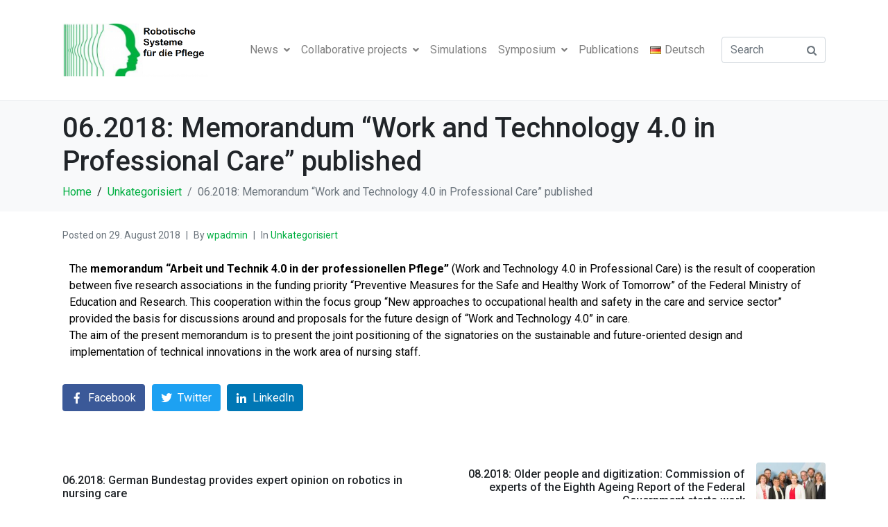

--- FILE ---
content_type: text/html; charset=UTF-8
request_url: https://www.pflege-und-robotik.de/en/2018/08/29/06-2018-memorandum-work-and-technology-4-0-in-professional-care-published/
body_size: 11356
content:
<!DOCTYPE html><html lang="en-US"><head >	<meta charset="UTF-8" />
	<meta name="viewport" content="width=device-width, initial-scale=1" />
	<title>06.2018: Memorandum &#8220;Work and Technology 4.0 in Professional Care&#8221; published &#8211; www.pflege-und-robotik.de</title>
<meta name='robots' content='max-image-preview:large' />
<link rel="alternate" href="https://www.pflege-und-robotik.de/2018/08/29/memorandum-arbeit-und-technik-4-0-in-der-professionellen-pflege-veroeffentlicht/" hreflang="de" />
<link rel="alternate" href="https://www.pflege-und-robotik.de/en/2018/08/29/06-2018-memorandum-work-and-technology-4-0-in-professional-care-published/" hreflang="en" />
<link rel="alternate" type="application/rss+xml" title="www.pflege-und-robotik.de &raquo; Feed" href="https://www.pflege-und-robotik.de/en/feed/" />
<link rel="alternate" type="application/rss+xml" title="www.pflege-und-robotik.de &raquo; Comments Feed" href="https://www.pflege-und-robotik.de/en/comments/feed/" />
<link rel="alternate" title="oEmbed (JSON)" type="application/json+oembed" href="https://www.pflege-und-robotik.de/wp-json/oembed/1.0/embed?url=https%3A%2F%2Fwww.pflege-und-robotik.de%2Fen%2F2018%2F08%2F29%2F06-2018-memorandum-work-and-technology-4-0-in-professional-care-published%2F" />
<link rel="alternate" title="oEmbed (XML)" type="text/xml+oembed" href="https://www.pflege-und-robotik.de/wp-json/oembed/1.0/embed?url=https%3A%2F%2Fwww.pflege-und-robotik.de%2Fen%2F2018%2F08%2F29%2F06-2018-memorandum-work-and-technology-4-0-in-professional-care-published%2F&#038;format=xml" />
<style id='wp-img-auto-sizes-contain-inline-css' type='text/css'>
img:is([sizes=auto i],[sizes^="auto," i]){contain-intrinsic-size:3000px 1500px}
/*# sourceURL=wp-img-auto-sizes-contain-inline-css */
</style>
<link rel='stylesheet' id='sweetalert2-css' href='https://www.pflege-und-robotik.de/wp-content/plugins/user-registration/assets/css/sweetalert2/sweetalert2.min.css?ver=10.16.7' type='text/css' media='all' />
<link rel='stylesheet' id='user-registration-general-css' href='https://www.pflege-und-robotik.de/wp-content/plugins/user-registration/assets/css/user-registration.css?ver=3.1.1' type='text/css' media='all' />
<link rel='stylesheet' id='user-registration-smallscreen-css' href='https://www.pflege-und-robotik.de/wp-content/plugins/user-registration/assets/css/user-registration-smallscreen.css?ver=3.1.1' type='text/css' media='only screen and (max-width: 768px)' />
<link rel='stylesheet' id='user-registration-my-account-layout-css' href='https://www.pflege-und-robotik.de/wp-content/plugins/user-registration/assets/css/my-account-layout.css?ver=3.1.1' type='text/css' media='all' />
<link rel='stylesheet' id='dashicons-css' href='https://www.pflege-und-robotik.de/wp-includes/css/dashicons.min.css?ver=6.9' type='text/css' media='all' />
<style id='wp-emoji-styles-inline-css' type='text/css'>

	img.wp-smiley, img.emoji {
		display: inline !important;
		border: none !important;
		box-shadow: none !important;
		height: 1em !important;
		width: 1em !important;
		margin: 0 0.07em !important;
		vertical-align: -0.1em !important;
		background: none !important;
		padding: 0 !important;
	}
/*# sourceURL=wp-emoji-styles-inline-css */
</style>
<link rel='stylesheet' id='wp-block-library-css' href='https://www.pflege-und-robotik.de/wp-includes/css/dist/block-library/style.min.css?ver=6.9' type='text/css' media='all' />
<style id='global-styles-inline-css' type='text/css'>
:root{--wp--preset--aspect-ratio--square: 1;--wp--preset--aspect-ratio--4-3: 4/3;--wp--preset--aspect-ratio--3-4: 3/4;--wp--preset--aspect-ratio--3-2: 3/2;--wp--preset--aspect-ratio--2-3: 2/3;--wp--preset--aspect-ratio--16-9: 16/9;--wp--preset--aspect-ratio--9-16: 9/16;--wp--preset--color--black: #000000;--wp--preset--color--cyan-bluish-gray: #abb8c3;--wp--preset--color--white: #ffffff;--wp--preset--color--pale-pink: #f78da7;--wp--preset--color--vivid-red: #cf2e2e;--wp--preset--color--luminous-vivid-orange: #ff6900;--wp--preset--color--luminous-vivid-amber: #fcb900;--wp--preset--color--light-green-cyan: #7bdcb5;--wp--preset--color--vivid-green-cyan: #00d084;--wp--preset--color--pale-cyan-blue: #8ed1fc;--wp--preset--color--vivid-cyan-blue: #0693e3;--wp--preset--color--vivid-purple: #9b51e0;--wp--preset--gradient--vivid-cyan-blue-to-vivid-purple: linear-gradient(135deg,rgb(6,147,227) 0%,rgb(155,81,224) 100%);--wp--preset--gradient--light-green-cyan-to-vivid-green-cyan: linear-gradient(135deg,rgb(122,220,180) 0%,rgb(0,208,130) 100%);--wp--preset--gradient--luminous-vivid-amber-to-luminous-vivid-orange: linear-gradient(135deg,rgb(252,185,0) 0%,rgb(255,105,0) 100%);--wp--preset--gradient--luminous-vivid-orange-to-vivid-red: linear-gradient(135deg,rgb(255,105,0) 0%,rgb(207,46,46) 100%);--wp--preset--gradient--very-light-gray-to-cyan-bluish-gray: linear-gradient(135deg,rgb(238,238,238) 0%,rgb(169,184,195) 100%);--wp--preset--gradient--cool-to-warm-spectrum: linear-gradient(135deg,rgb(74,234,220) 0%,rgb(151,120,209) 20%,rgb(207,42,186) 40%,rgb(238,44,130) 60%,rgb(251,105,98) 80%,rgb(254,248,76) 100%);--wp--preset--gradient--blush-light-purple: linear-gradient(135deg,rgb(255,206,236) 0%,rgb(152,150,240) 100%);--wp--preset--gradient--blush-bordeaux: linear-gradient(135deg,rgb(254,205,165) 0%,rgb(254,45,45) 50%,rgb(107,0,62) 100%);--wp--preset--gradient--luminous-dusk: linear-gradient(135deg,rgb(255,203,112) 0%,rgb(199,81,192) 50%,rgb(65,88,208) 100%);--wp--preset--gradient--pale-ocean: linear-gradient(135deg,rgb(255,245,203) 0%,rgb(182,227,212) 50%,rgb(51,167,181) 100%);--wp--preset--gradient--electric-grass: linear-gradient(135deg,rgb(202,248,128) 0%,rgb(113,206,126) 100%);--wp--preset--gradient--midnight: linear-gradient(135deg,rgb(2,3,129) 0%,rgb(40,116,252) 100%);--wp--preset--font-size--small: 13px;--wp--preset--font-size--medium: 20px;--wp--preset--font-size--large: 36px;--wp--preset--font-size--x-large: 42px;--wp--preset--spacing--20: 0.44rem;--wp--preset--spacing--30: 0.67rem;--wp--preset--spacing--40: 1rem;--wp--preset--spacing--50: 1.5rem;--wp--preset--spacing--60: 2.25rem;--wp--preset--spacing--70: 3.38rem;--wp--preset--spacing--80: 5.06rem;--wp--preset--shadow--natural: 6px 6px 9px rgba(0, 0, 0, 0.2);--wp--preset--shadow--deep: 12px 12px 50px rgba(0, 0, 0, 0.4);--wp--preset--shadow--sharp: 6px 6px 0px rgba(0, 0, 0, 0.2);--wp--preset--shadow--outlined: 6px 6px 0px -3px rgb(255, 255, 255), 6px 6px rgb(0, 0, 0);--wp--preset--shadow--crisp: 6px 6px 0px rgb(0, 0, 0);}:where(.is-layout-flex){gap: 0.5em;}:where(.is-layout-grid){gap: 0.5em;}body .is-layout-flex{display: flex;}.is-layout-flex{flex-wrap: wrap;align-items: center;}.is-layout-flex > :is(*, div){margin: 0;}body .is-layout-grid{display: grid;}.is-layout-grid > :is(*, div){margin: 0;}:where(.wp-block-columns.is-layout-flex){gap: 2em;}:where(.wp-block-columns.is-layout-grid){gap: 2em;}:where(.wp-block-post-template.is-layout-flex){gap: 1.25em;}:where(.wp-block-post-template.is-layout-grid){gap: 1.25em;}.has-black-color{color: var(--wp--preset--color--black) !important;}.has-cyan-bluish-gray-color{color: var(--wp--preset--color--cyan-bluish-gray) !important;}.has-white-color{color: var(--wp--preset--color--white) !important;}.has-pale-pink-color{color: var(--wp--preset--color--pale-pink) !important;}.has-vivid-red-color{color: var(--wp--preset--color--vivid-red) !important;}.has-luminous-vivid-orange-color{color: var(--wp--preset--color--luminous-vivid-orange) !important;}.has-luminous-vivid-amber-color{color: var(--wp--preset--color--luminous-vivid-amber) !important;}.has-light-green-cyan-color{color: var(--wp--preset--color--light-green-cyan) !important;}.has-vivid-green-cyan-color{color: var(--wp--preset--color--vivid-green-cyan) !important;}.has-pale-cyan-blue-color{color: var(--wp--preset--color--pale-cyan-blue) !important;}.has-vivid-cyan-blue-color{color: var(--wp--preset--color--vivid-cyan-blue) !important;}.has-vivid-purple-color{color: var(--wp--preset--color--vivid-purple) !important;}.has-black-background-color{background-color: var(--wp--preset--color--black) !important;}.has-cyan-bluish-gray-background-color{background-color: var(--wp--preset--color--cyan-bluish-gray) !important;}.has-white-background-color{background-color: var(--wp--preset--color--white) !important;}.has-pale-pink-background-color{background-color: var(--wp--preset--color--pale-pink) !important;}.has-vivid-red-background-color{background-color: var(--wp--preset--color--vivid-red) !important;}.has-luminous-vivid-orange-background-color{background-color: var(--wp--preset--color--luminous-vivid-orange) !important;}.has-luminous-vivid-amber-background-color{background-color: var(--wp--preset--color--luminous-vivid-amber) !important;}.has-light-green-cyan-background-color{background-color: var(--wp--preset--color--light-green-cyan) !important;}.has-vivid-green-cyan-background-color{background-color: var(--wp--preset--color--vivid-green-cyan) !important;}.has-pale-cyan-blue-background-color{background-color: var(--wp--preset--color--pale-cyan-blue) !important;}.has-vivid-cyan-blue-background-color{background-color: var(--wp--preset--color--vivid-cyan-blue) !important;}.has-vivid-purple-background-color{background-color: var(--wp--preset--color--vivid-purple) !important;}.has-black-border-color{border-color: var(--wp--preset--color--black) !important;}.has-cyan-bluish-gray-border-color{border-color: var(--wp--preset--color--cyan-bluish-gray) !important;}.has-white-border-color{border-color: var(--wp--preset--color--white) !important;}.has-pale-pink-border-color{border-color: var(--wp--preset--color--pale-pink) !important;}.has-vivid-red-border-color{border-color: var(--wp--preset--color--vivid-red) !important;}.has-luminous-vivid-orange-border-color{border-color: var(--wp--preset--color--luminous-vivid-orange) !important;}.has-luminous-vivid-amber-border-color{border-color: var(--wp--preset--color--luminous-vivid-amber) !important;}.has-light-green-cyan-border-color{border-color: var(--wp--preset--color--light-green-cyan) !important;}.has-vivid-green-cyan-border-color{border-color: var(--wp--preset--color--vivid-green-cyan) !important;}.has-pale-cyan-blue-border-color{border-color: var(--wp--preset--color--pale-cyan-blue) !important;}.has-vivid-cyan-blue-border-color{border-color: var(--wp--preset--color--vivid-cyan-blue) !important;}.has-vivid-purple-border-color{border-color: var(--wp--preset--color--vivid-purple) !important;}.has-vivid-cyan-blue-to-vivid-purple-gradient-background{background: var(--wp--preset--gradient--vivid-cyan-blue-to-vivid-purple) !important;}.has-light-green-cyan-to-vivid-green-cyan-gradient-background{background: var(--wp--preset--gradient--light-green-cyan-to-vivid-green-cyan) !important;}.has-luminous-vivid-amber-to-luminous-vivid-orange-gradient-background{background: var(--wp--preset--gradient--luminous-vivid-amber-to-luminous-vivid-orange) !important;}.has-luminous-vivid-orange-to-vivid-red-gradient-background{background: var(--wp--preset--gradient--luminous-vivid-orange-to-vivid-red) !important;}.has-very-light-gray-to-cyan-bluish-gray-gradient-background{background: var(--wp--preset--gradient--very-light-gray-to-cyan-bluish-gray) !important;}.has-cool-to-warm-spectrum-gradient-background{background: var(--wp--preset--gradient--cool-to-warm-spectrum) !important;}.has-blush-light-purple-gradient-background{background: var(--wp--preset--gradient--blush-light-purple) !important;}.has-blush-bordeaux-gradient-background{background: var(--wp--preset--gradient--blush-bordeaux) !important;}.has-luminous-dusk-gradient-background{background: var(--wp--preset--gradient--luminous-dusk) !important;}.has-pale-ocean-gradient-background{background: var(--wp--preset--gradient--pale-ocean) !important;}.has-electric-grass-gradient-background{background: var(--wp--preset--gradient--electric-grass) !important;}.has-midnight-gradient-background{background: var(--wp--preset--gradient--midnight) !important;}.has-small-font-size{font-size: var(--wp--preset--font-size--small) !important;}.has-medium-font-size{font-size: var(--wp--preset--font-size--medium) !important;}.has-large-font-size{font-size: var(--wp--preset--font-size--large) !important;}.has-x-large-font-size{font-size: var(--wp--preset--font-size--x-large) !important;}
/*# sourceURL=global-styles-inline-css */
</style>

<style id='classic-theme-styles-inline-css' type='text/css'>
/*! This file is auto-generated */
.wp-block-button__link{color:#fff;background-color:#32373c;border-radius:9999px;box-shadow:none;text-decoration:none;padding:calc(.667em + 2px) calc(1.333em + 2px);font-size:1.125em}.wp-block-file__button{background:#32373c;color:#fff;text-decoration:none}
/*# sourceURL=/wp-includes/css/classic-themes.min.css */
</style>
<link rel='stylesheet' id='mc4wp-form-themes-css' href='https://www.pflege-und-robotik.de/wp-content/plugins/mailchimp-for-wp/assets/css/form-themes.css?ver=4.9.9' type='text/css' media='all' />
<link rel='stylesheet' id='jupiterx-css' href='https://www.pflege-und-robotik.de/wp-content/uploads/jupiterx/compiler/jupiterx/e4d2cc9.css?ver=2.0.9' type='text/css' media='all' />
<link rel='stylesheet' id='elementor-icons-css' href='https://www.pflege-und-robotik.de/wp-content/plugins/elementor/assets/lib/eicons/css/elementor-icons.min.css?ver=5.23.0' type='text/css' media='all' />
<link rel='stylesheet' id='elementor-frontend-css' href='https://www.pflege-und-robotik.de/wp-content/plugins/elementor/assets/css/frontend.min.css?ver=3.17.3' type='text/css' media='all' />
<link rel='stylesheet' id='swiper-css' href='https://www.pflege-und-robotik.de/wp-content/plugins/elementor/assets/lib/swiper/css/swiper.min.css?ver=5.3.6' type='text/css' media='all' />
<link rel='stylesheet' id='font-awesome-css' href='https://www.pflege-und-robotik.de/wp-content/plugins/elementor/assets/lib/font-awesome/css/font-awesome.min.css?ver=4.7.0' type='text/css' media='all' />
<link rel='stylesheet' id='jupiterx-core-raven-frontend-css' href='https://www.pflege-und-robotik.de/wp-content/plugins/jupiterx-core/includes/extensions/raven/assets/css/frontend.min.css?ver=6.9' type='text/css' media='all' />
<link rel='stylesheet' id='elementor-post-7-css' href='https://www.pflege-und-robotik.de/wp-content/uploads/elementor/css/post-7.css?ver=1700139863' type='text/css' media='all' />
<link rel='stylesheet' id='elementor-global-css' href='https://www.pflege-und-robotik.de/wp-content/uploads/elementor/css/global.css?ver=1700139863' type='text/css' media='all' />
<link rel='stylesheet' id='elementor-post-2217-css' href='https://www.pflege-und-robotik.de/wp-content/uploads/elementor/css/post-2217.css?ver=1700275458' type='text/css' media='all' />
<link rel='stylesheet' id='google-fonts-1-css' href='https://fonts.googleapis.com/css?family=Roboto%3A100%2C100italic%2C200%2C200italic%2C300%2C300italic%2C400%2C400italic%2C500%2C500italic%2C600%2C600italic%2C700%2C700italic%2C800%2C800italic%2C900%2C900italic%7CRoboto+Slab%3A100%2C100italic%2C200%2C200italic%2C300%2C300italic%2C400%2C400italic%2C500%2C500italic%2C600%2C600italic%2C700%2C700italic%2C800%2C800italic%2C900%2C900italic&#038;display=auto&#038;ver=6.9' type='text/css' media='all' />
<link rel="preconnect" href="https://fonts.gstatic.com/" crossorigin><script type="text/javascript" src="https://www.pflege-und-robotik.de/wp-includes/js/jquery/jquery.min.js?ver=3.7.1" id="jquery-core-js"></script>
<script type="text/javascript" src="https://www.pflege-und-robotik.de/wp-includes/js/jquery/jquery-migrate.min.js?ver=3.4.1" id="jquery-migrate-js"></script>
<script type="text/javascript" src="https://www.pflege-und-robotik.de/wp-content/themes/jupiterx-lite/lib/assets/dist/js/utils.min.js?ver=2.0.9" id="jupiterx-utils-js"></script>
<link rel="https://api.w.org/" href="https://www.pflege-und-robotik.de/wp-json/" /><link rel="alternate" title="JSON" type="application/json" href="https://www.pflege-und-robotik.de/wp-json/wp/v2/posts/2217" /><link rel="EditURI" type="application/rsd+xml" title="RSD" href="https://www.pflege-und-robotik.de/xmlrpc.php?rsd" />
<meta name="generator" content="WordPress 6.9" />
<link rel="canonical" href="https://www.pflege-und-robotik.de/en/2018/08/29/06-2018-memorandum-work-and-technology-4-0-in-professional-care-published/" />
<link rel='shortlink' href='https://www.pflege-und-robotik.de/?p=2217' />
<meta name="generator" content="Elementor 3.17.3; features: e_dom_optimization, e_optimized_assets_loading, additional_custom_breakpoints; settings: css_print_method-external, google_font-enabled, font_display-auto">
<link rel="icon" href="https://www.pflege-und-robotik.de/wp-content/uploads/2016/10/cropped-tzop_signet_rgb-arbeitskopie-2-32x32.jpg" sizes="32x32" />
<link rel="icon" href="https://www.pflege-und-robotik.de/wp-content/uploads/2016/10/cropped-tzop_signet_rgb-arbeitskopie-2-192x192.jpg" sizes="192x192" />
<link rel="apple-touch-icon" href="https://www.pflege-und-robotik.de/wp-content/uploads/2016/10/cropped-tzop_signet_rgb-arbeitskopie-2-180x180.jpg" />
<meta name="msapplication-TileImage" content="https://www.pflege-und-robotik.de/wp-content/uploads/2016/10/cropped-tzop_signet_rgb-arbeitskopie-2-270x270.jpg" />
</head><body class="wp-singular post-template-default single single-post postid-2217 single-format-standard wp-theme-jupiterx-lite no-js user-registration-page elementor-default elementor-kit-7 elementor-page elementor-page-2217 jupiterx-post-template-1" itemscope="itemscope" itemtype="http://schema.org/WebPage"><a class="jupiterx-a11y jupiterx-a11y-skip-navigation-link" href="#jupiterx-main">Skip to content</a><div class="jupiterx-site"><header class="jupiterx-header" data-jupiterx-settings="{&quot;breakpoint&quot;:&quot;767.98&quot;,&quot;behavior&quot;:&quot;&quot;}" role="banner" itemscope="itemscope" itemtype="http://schema.org/WPHeader"><nav class="jupiterx-site-navbar navbar navbar-expand-md navbar-light jupiterx-navbar-desktop-left jupiterx-navbar-tablet-left jupiterx-navbar-mobile-left" role="navigation" itemscope="itemscope" itemtype="http://schema.org/SiteNavigationElement"><div class="container"><div class="jupiterx-navbar-brand"><a href="https://www.pflege-und-robotik.de/en/start-page" class="jupiterx-navbar-brand-link navbar-brand" rel="home" itemprop="headline"><img src="https://www.pflege-und-robotik.de/wp-content/uploads/2020/04/beberobot_new-1024x293-2.png" class="jupiterx-navbar-brand-img" alt=""></a></div><button class="jupiterx-navbar-toggler navbar-toggler" type="button" data-toggle="collapse" data-target="#jupiterxSiteNavbar" aria-controls="jupiterxSiteNavbar" aria-expanded="false" aria-label="Toggle navigation"><span class="navbar-toggler-icon"></span></button><div class="collapse navbar-collapse" id="jupiterxSiteNavbar"><div class="menu-main-menu-container"><ul id="menu-main-menu" class="jupiterx-nav-primary navbar-nav"><li id="menu-item-3054" class="menu-item menu-item-type-post_type menu-item-object-page menu-item-has-children menu-item-3054 nav-item dropdown"><a href="https://www.pflege-und-robotik.de/en/news-post-e/" class="nav-link dropdown-toggle" id="menu-item-link-3054">News<i class="dropdown-toggle-icon jupiterx-icon-angle-down"></i></a>
<ul  class="sub-menu dropdown-menu" aria-labelledby="navbar-dropdown-menu-link-3054">
	<li id="menu-item-2290" class="menu-item menu-item-type-post_type menu-item-object-page current_page_parent menu-item-2290 nav-item"><a href="https://www.pflege-und-robotik.de/en/news/" class="dropdown-item" id="menu-item-link-2290">News</a></li>
	<li id="menu-item-2667" class="menu-item menu-item-type-post_type menu-item-object-page menu-item-2667 nav-item"><a href="https://www.pflege-und-robotik.de/newsletter/" class="dropdown-item" id="menu-item-link-2667">Newsletter (German)</a></li>
	<li id="menu-item-2293" class="menu-item menu-item-type-post_type menu-item-object-page menu-item-2293 nav-item"><a href="https://www.pflege-und-robotik.de/en/events-and-dates/" class="dropdown-item" id="menu-item-link-2293">Events and dates</a></li>
</ul>
</li>
<li id="menu-item-2288" class="menu-item menu-item-type-post_type menu-item-object-page menu-item-has-children menu-item-2288 nav-item dropdown"><a href="https://www.pflege-und-robotik.de/en/collaborative-projects/" class="nav-link dropdown-toggle" id="menu-item-link-2288">Collaborative projects<i class="dropdown-toggle-icon jupiterx-icon-angle-down"></i></a>
<ul  class="sub-menu dropdown-menu" aria-labelledby="navbar-dropdown-menu-link-2288">
	<li id="menu-item-2294" class="menu-item menu-item-type-post_type menu-item-object-page menu-item-2294 nav-item"><a href="https://www.pflege-und-robotik.de/en/scientific-accompanying-project-of-the-funding-line-beberobot/" class="dropdown-item" id="menu-item-link-2294">BebeRobot: Accompanying project of the funding line</a></li>
	<li id="menu-item-2295" class="menu-item menu-item-type-post_type menu-item-object-page menu-item-2295 nav-item"><a href="https://www.pflege-und-robotik.de/en/adamekor-2/" class="dropdown-item" id="menu-item-link-2295">AdaMeKoR</a></li>
	<li id="menu-item-2296" class="menu-item menu-item-type-post_type menu-item-object-page menu-item-2296 nav-item"><a href="https://www.pflege-und-robotik.de/en/arne-2/" class="dropdown-item" id="menu-item-link-2296">ArNe</a></li>
	<li id="menu-item-2297" class="menu-item menu-item-type-post_type menu-item-object-page menu-item-2297 nav-item"><a href="https://www.pflege-und-robotik.de/en/holliecares-2/" class="dropdown-item" id="menu-item-link-2297">HoLLiECares</a></li>
	<li id="menu-item-2298" class="menu-item menu-item-type-post_type menu-item-object-page menu-item-2298 nav-item"><a href="https://www.pflege-und-robotik.de/en/mobistar-2/" class="dropdown-item" id="menu-item-link-2298">MobiStar</a></li>
	<li id="menu-item-2299" class="menu-item menu-item-type-post_type menu-item-object-page menu-item-2299 nav-item"><a href="https://www.pflege-und-robotik.de/en/morphia-2/" class="dropdown-item" id="menu-item-link-2299">MORPHIA</a></li>
	<li id="menu-item-2300" class="menu-item menu-item-type-post_type menu-item-object-page menu-item-2300 nav-item"><a href="https://www.pflege-und-robotik.de/en/petra-2/" class="dropdown-item" id="menu-item-link-2300">PeTRA</a></li>
	<li id="menu-item-2301" class="menu-item menu-item-type-post_type menu-item-object-page menu-item-2301 nav-item"><a href="https://www.pflege-und-robotik.de/en/pflekoro-2/" class="dropdown-item" id="menu-item-link-2301">PfleKoro</a></li>
	<li id="menu-item-2302" class="menu-item menu-item-type-post_type menu-item-object-page menu-item-2302 nav-item"><a href="https://www.pflege-und-robotik.de/en/response-2/" class="dropdown-item" id="menu-item-link-2302">REsPonSe</a></li>
	<li id="menu-item-2303" class="menu-item menu-item-type-post_type menu-item-object-page menu-item-2303 nav-item"><a href="https://www.pflege-und-robotik.de/en/romi-2/" class="dropdown-item" id="menu-item-link-2303">RoMi</a></li>
	<li id="menu-item-2304" class="menu-item menu-item-type-post_type menu-item-object-page menu-item-2304 nav-item"><a href="https://www.pflege-und-robotik.de/en/rubydemenz-2/" class="dropdown-item" id="menu-item-link-2304">RUBYDemenz</a></li>
</ul>
</li>
<li id="menu-item-2291" class="menu-item menu-item-type-post_type menu-item-object-page menu-item-2291 nav-item"><a href="https://www.pflege-und-robotik.de/en/simulations/" class="nav-link" id="menu-item-link-2291">Simulations</a></li>
<li id="menu-item-4094" class="menu-item menu-item-type-post_type menu-item-object-page menu-item-has-children menu-item-4094 nav-item dropdown"><a href="https://www.pflege-und-robotik.de/en/symposium-2/" class="nav-link dropdown-toggle" id="menu-item-link-4094">Symposium<i class="dropdown-toggle-icon jupiterx-icon-angle-down"></i></a>
<ul  class="sub-menu dropdown-menu" aria-labelledby="navbar-dropdown-menu-link-4094">
	<li id="menu-item-3121" class="menu-item menu-item-type-post_type menu-item-object-page menu-item-3121 nav-item"><a href="https://www.pflege-und-robotik.de/en/expert-symposium2021/" class="dropdown-item" id="menu-item-link-3121">Symposium 2021</a></li>
	<li id="menu-item-4120" class="menu-item menu-item-type-post_type menu-item-object-page menu-item-4120 nav-item"><a href="https://www.pflege-und-robotik.de/en/symposium-2022/" class="dropdown-item" id="menu-item-link-4120">Symposium 2022</a></li>
	<li id="menu-item-5047" class="menu-item menu-item-type-post_type menu-item-object-page menu-item-5047 nav-item"><a href="https://www.pflege-und-robotik.de/en/symposium-2023/" class="dropdown-item" id="menu-item-link-5047">Symposium 2023</a></li>
	<li id="menu-item-5442" class="menu-item menu-item-type-post_type menu-item-object-page menu-item-5442 nav-item"><a href="https://www.pflege-und-robotik.de/en/final-symposium-2023/" class="dropdown-item" id="menu-item-link-5442">Final Symposium 2023</a></li>
</ul>
</li>
<li id="menu-item-4653" class="menu-item menu-item-type-post_type menu-item-object-page menu-item-4653 nav-item"><a href="https://www.pflege-und-robotik.de/en/publications/" class="nav-link" id="menu-item-link-4653">Publications</a></li>
<li id="menu-item-3398-de" class="lang-item lang-item-34 lang-item-de lang-item-first menu-item menu-item-type-custom menu-item-object-custom menu-item-3398-de nav-item"><a href="https://www.pflege-und-robotik.de/2018/08/29/memorandum-arbeit-und-technik-4-0-in-der-professionellen-pflege-veroeffentlicht/" class="nav-link" id="menu-item-link-3398-de" hreflang="de-DE" lang="de-DE"><img src="[data-uri]" alt="Deutsch" width="16" height="11" style="width: 16px; height: 11px;" /><span style="margin-left:0.3em;">Deutsch</span></a></li>
</ul></div><form class="jupiterx-search-form form-inline" method="get" action="https://www.pflege-und-robotik.de/en/" role="search"><input class="form-control" type="search" placeholder="Search" value="" name="s"/><button class="btn jupiterx-icon-search-1"></button></form></div><div class="jupiterx-navbar-content"></div></div></nav></header><main id="jupiterx-main" class="jupiterx-main"><div class="jupiterx-main-header"><div class="container"><h1 class="jupiterx-main-header-post-title" itemprop="headline">06.2018: Memorandum &#8220;Work and Technology 4.0 in Professional Care&#8221; published</h1><ol class="breadcrumb" itemscope="itemscope" itemtype="http://schema.org/BreadcrumbList"><li class="breadcrumb-item" itemprop="itemListElement" itemtype="http://schema.org/ListItem" itemscope="itemscope"><a href="https://www.pflege-und-robotik.de/en/start-page" itemprop="item"><span itemprop="name">Home</span></a><meta itemprop="position" content="1"/></li><li class="breadcrumb-item" itemprop="itemListElement" itemtype="http://schema.org/ListItem" itemscope="itemscope"><a href="https://www.pflege-und-robotik.de/en/category/unkategorisiert-en/" itemprop="item"><span itemprop="name">Unkategorisiert</span></a><meta itemprop="position" content="2"/></li><li class="breadcrumb-item active" aria-current="page" itemprop="itemListElement" itemtype="http://schema.org/ListItem" itemscope="itemscope"><span itemprop="name">06.2018: Memorandum &#8220;Work and Technology 4.0 in Professional Care&#8221; published</span><meta itemprop="position" content="3"/></li></ol></div></div><div class="jupiterx-main-content"><div class="container"><div class="row"><div id="jupiterx-primary" class="jupiterx-primary col-lg-12"><div class="jupiterx-content" role="main" itemprop="mainEntityOfPage" itemscope="itemscope" itemtype="http://schema.org/Blog"><article id="2217" class="jupiterx-post post-2217 post type-post status-publish format-standard hentry category-unkategorisiert-en" itemscope="itemscope" itemtype="http://schema.org/BlogPosting" itemprop="blogPost"><header class="jupiterx-post-header"><ul class="jupiterx-post-meta list-inline"><li class="jupiterx-post-meta-date list-inline-item"><span >Posted on </span><time datetime="2018-08-29T00:00:38+02:00" itemprop="datePublished">29. August 2018</time></li><li class="jupiterx-post-meta-author list-inline-item"><span >By </span><a href="https://www.pflege-und-robotik.de/en/author/wpadmin/" rel="author" itemprop="author" itemscope="" itemtype="http://schema.org/Person">wpadmin<meta itemprop="name" content="wpadmin"/></a></li><li class="jupiterx-post-meta-categories list-inline-item"><span >In </span><a href="https://www.pflege-und-robotik.de/en/category/unkategorisiert-en/" rel="category">Unkategorisiert</a></li></ul></header><div class="jupiterx-post-body" itemprop="articleBody"><div class="jupiterx-post-content clearfix" itemprop="text">		<div data-elementor-type="wp-post" data-elementor-id="2217" class="elementor elementor-2217">
									<section class="elementor-section elementor-top-section elementor-element elementor-element-539098a elementor-section-boxed elementor-section-height-default elementor-section-height-default" data-id="539098a" data-element_type="section">
						<div class="elementor-container elementor-column-gap-default">
					<div class="elementor-column elementor-col-100 elementor-top-column elementor-element elementor-element-56be8fc" data-id="56be8fc" data-element_type="column">
			<div class="elementor-widget-wrap elementor-element-populated">
								<div class="elementor-element elementor-element-f3dfcbe elementor-widget elementor-widget-text-editor" data-id="f3dfcbe" data-element_type="widget" data-widget_type="text-editor.default">
				<div class="elementor-widget-container">
							<p>The <strong>memorandum &#8220;Arbeit und Technik 4.0 in der professionellen Pflege&#8221;</strong> (Work and Technology 4.0 in Professional Care) is the result of cooperation between five research associations in the funding priority &#8220;Preventive Measures for the Safe and Healthy Work of Tomorrow&#8221; of the Federal Ministry of Education and Research. This cooperation within the focus group &#8220;New approaches to occupational health and safety in the care and service sector&#8221; provided the basis for discussions around and proposals for the future design of &#8220;Work and Technology 4.0&#8221; in care.</p><p>The aim of the present memorandum is to present the joint positioning of the signatories on the sustainable and future-oriented design and implementation of technical innovations in the work area of nursing staff.</p>						</div>
				</div>
					</div>
		</div>
							</div>
		</section>
							</div>
		<!--<rdf:RDF xmlns:rdf="http://www.w3.org/1999/02/22-rdf-syntax-ns#"
			xmlns:dc="http://purl.org/dc/elements/1.1/"
			xmlns:trackback="http://madskills.com/public/xml/rss/module/trackback/">
		<rdf:Description rdf:about="https://www.pflege-und-robotik.de/en/2018/08/29/06-2018-memorandum-work-and-technology-4-0-in-professional-care-published/"
    dc:identifier="https://www.pflege-und-robotik.de/en/2018/08/29/06-2018-memorandum-work-and-technology-4-0-in-professional-care-published/"
    dc:title=""
    trackback:ping="https://www.pflege-und-robotik.de/en/2018/08/29/06-2018-memorandum-work-and-technology-4-0-in-professional-care-published/trackback/" />
</rdf:RDF>-->
</div><div class="jupiterx-social-share jupiterx-social-share-post"><div class="jupiterx-social-share-inner"><a class="jupiterx-social-share-link btn jupiterx-social-share-facebook" href="https://facebook.com/sharer/sharer.php?u=https://www.pflege-und-robotik.de/en/2018/08/29/06-2018-memorandum-work-and-technology-4-0-in-professional-care-published/" target="_blank" aria-label="Share on Facebook"><span class="jupiterx-icon jupiterx-icon-facebook-f"></span><span class="jupiterx-social-share-link-name">Facebook</span></a><a class="jupiterx-social-share-link btn jupiterx-social-share-twitter" href="https://twitter.com/intent/tweet/?text=&#038;url=https://www.pflege-und-robotik.de/en/2018/08/29/06-2018-memorandum-work-and-technology-4-0-in-professional-care-published/" target="_blank" aria-label="Share on Twitter"><span class="jupiterx-icon jupiterx-icon-twitter"></span><span class="jupiterx-social-share-link-name">Twitter</span></a><a class="jupiterx-social-share-link btn jupiterx-social-share-linkedin" href="https://www.linkedin.com/shareArticle?mini=true&#038;url=https://www.pflege-und-robotik.de/en/2018/08/29/06-2018-memorandum-work-and-technology-4-0-in-professional-care-published/&#038;title=&#038;summary=&#038;source=https://www.pflege-und-robotik.de/en/2018/08/29/06-2018-memorandum-work-and-technology-4-0-in-professional-care-published/" target="_blank" aria-label="Share on LinkedIn"><span class="jupiterx-icon jupiterx-icon-linkedin-in"></span><span class="jupiterx-social-share-link-name">LinkedIn</span></a></div></div></div></article><div class="jupiterx-post-navigation" role="navigation"><div class="row"><a href="https://www.pflege-und-robotik.de/en/2018/06/23/06-2018-german-bundestag-provides-expert-opinion-on-robotics-in-nursing-care/" class="jupiterx-post-navigation-link jupiterx-post-navigation-previous col-md-6" rel="previous" title="06.2018: German Bundestag provides expert opinion on robotics in nursing care"><div class="jupiterx-post-navigation-body"><h6 class="jupiterx-post-navigation-title">06.2018: German Bundestag provides expert opinion on robotics in nursing care</h6><span class="jupiterx-post-navigation-label">Previous</span></div></a><a href="https://www.pflege-und-robotik.de/en/2018/09/19/08-2018-older-people-and-digitization-commission-of-experts-of-the-eighth-ageing-report-of-the-federal-government-starts-work/" class="jupiterx-post-navigation-link jupiterx-post-navigation-next col-md-6 ml-auto" rel="next" title="08.2018: Older people and digitization: Commission of experts of the Eighth Ageing Report of the Federal Government starts work"><div class="jupiterx-post-navigation-body"><h6 class="jupiterx-post-navigation-title">08.2018: Older people and digitization: Commission of experts of the Eighth Ageing Report of the Federal Government starts work</h6><span class="jupiterx-post-navigation-label">Next</span></div><img width="150" height="150" src="https://www.pflege-und-robotik.de/wp-content/uploads/2018/09/foto-pthv-150x150.jpg" class="attachment-thumbnail size-thumbnail wp-post-image" alt="" decoding="async" srcset="https://www.pflege-und-robotik.de/wp-content/uploads/2018/09/foto-pthv-150x150.jpg 150w, https://www.pflege-und-robotik.de/wp-content/uploads/2018/09/foto-pthv-550x550.jpg 550w, https://www.pflege-und-robotik.de/wp-content/uploads/2018/09/foto-pthv-500x500.jpg 500w, https://www.pflege-und-robotik.de/wp-content/uploads/2018/09/foto-pthv-225x225.jpg 225w, https://www.pflege-und-robotik.de/wp-content/uploads/2018/09/foto-pthv-200x200.jpg 200w, https://www.pflege-und-robotik.de/wp-content/uploads/2018/09/foto-pthv-400x400.jpg 400w, https://www.pflege-und-robotik.de/wp-content/uploads/2018/09/foto-pthv-300x300.jpg 300w, https://www.pflege-und-robotik.de/wp-content/uploads/2018/09/foto-pthv-266x266.jpg 266w" sizes="(max-width: 150px) 100vw, 150px" /></a></div></div><div class="jupiterx-post-author-box"><div class="jupiterx-post-author-box-avatar"><img alt='' src='https://secure.gravatar.com/avatar/1c74fd342e086b6845507a36ddd4c08983faf5130d40e6fa0a8501f2e55a5913?s=96&#038;d=mm&#038;r=g' srcset='https://secure.gravatar.com/avatar/1c74fd342e086b6845507a36ddd4c08983faf5130d40e6fa0a8501f2e55a5913?s=192&#038;d=mm&#038;r=g 2x' class='avatar avatar-96 photo' height='96' width='96' decoding='async'/></div><div class="jupiterx-post-author-box-content"><a href="https://www.pflege-und-robotik.de/en/author/wpadmin/" class="jupiterx-post-author-box-link" rel="author" itemprop="author" itemscope="" itemtype="http://schema.org/Person"><meta itemprop="name" content="wpadmin"/>wpadmin</a><ul class="jupiterx-post-author-icons list-inline"><li class="list-inline-item"><a href="mailto:eichelberg@offis.de" class="jupiterx-icon-share-email"></a></li></ul></div></div><div class="jupiterx-post-related"><h2 class="jupiterx-post-related-label">Recommended Posts</h2><div class="row"><div class="col-md-6 col-lg-3"><a class="card" href="https://www.pflege-und-robotik.de/en/2023/07/07/elementor-5846/"><div class="card-body"><h6 class="card-title">Call for Papers / Special Issue zur Förderrichtlinie im International Journal of Social Robotics</h6></div></a></div><div class="col-md-6 col-lg-3"><a class="card" href="https://www.pflege-und-robotik.de/en/2023/02/17/call-for-participation-abstracts-2/"><div class="card-body"><h6 class="card-title">Call for Participation / Abstracts</h6></div></a></div><div class="col-md-6 col-lg-3"><a class="card" href="https://www.pflege-und-robotik.de/en/2022/07/22/07-2022-how-much-technology-can-nursing-take/"><div class="card-body"><h6 class="card-title">07.2022: How much technology can nursing take?</h6></div></a></div><div class="col-md-6 col-lg-3"><a class="card" href="https://www.pflege-und-robotik.de/en/2022/07/12/07-2022-the-digital-transformation-of-care-as-a-video/"><div class="card-body"><h6 class="card-title">07.2022: The digital transformation of care as a video</h6></div></a></div></div></div></div></div></div></div></div></main><footer class="jupiterx-footer" role="contentinfo" itemscope="itemscope" itemtype="http://schema.org/WPFooter"><div class="jupiterx-subfooter"><div class="container"><div class="row"><div class="col-md"><div class="jupiterx-subfooter-menu-container"><ul id="jupiterx-subfooter-menu" class="jupiterx-subfooter-menu"><li id="menu-item-2305" class="menu-item menu-item-type-post_type menu-item-object-page menu-item-2305"><a href="https://www.pflege-und-robotik.de/en/contact/">Contact</a></li>
<li id="menu-item-2307" class="menu-item menu-item-type-post_type menu-item-object-page menu-item-2307"><a href="https://www.pflege-und-robotik.de/en/imprint/">Imprint</a></li>
<li id="menu-item-2306" class="menu-item menu-item-type-post_type menu-item-object-page menu-item-2306"><a href="https://www.pflege-und-robotik.de/en/data-privacy/">Privacy</a></li>
</ul></div></div><div class="col-md-auto"><div class="jupiterx-subfooter-copyright">&#x000A9; 2026 - www.pflege-und-robotik.de. All rights reserved.</div></div></div></div></div></footer><div class="jupiterx-corner-buttons" data-jupiterx-scroll="{&quot;offset&quot;:1000}"><button class="jupiterx-scroll-top jupiterx-icon-angle-up" data-jupiterx-scroll-target="0"></button></div></div><script type="speculationrules">
{"prefetch":[{"source":"document","where":{"and":[{"href_matches":"/*"},{"not":{"href_matches":["/wp-*.php","/wp-admin/*","/wp-content/uploads/*","/wp-content/*","/wp-content/plugins/*","/wp-content/themes/jupiterx-lite/*","/*\\?(.+)"]}},{"not":{"selector_matches":"a[rel~=\"nofollow\"]"}},{"not":{"selector_matches":".no-prefetch, .no-prefetch a"}}]},"eagerness":"conservative"}]}
</script>
<!-- Matomo --><script >
var _paq = window._paq = window._paq || [];
_paq.push(['trackPageView']);_paq.push(['enableLinkTracking']);_paq.push(['alwaysUseSendBeacon']);_paq.push(['setTrackerUrl', "\/\/www.pflege-und-robotik.de\/wp-content\/plugins\/matomo\/app\/matomo.php"]);_paq.push(['setSiteId', '1']);var d=document, g=d.createElement('script'), s=d.getElementsByTagName('script')[0];
g.type='text/javascript'; g.async=true; g.src="\/\/www.pflege-und-robotik.de\/wp-content\/uploads\/matomo\/matomo.js"; s.parentNode.insertBefore(g,s);
</script>
<!-- End Matomo Code --><script type="text/javascript">
		(function() {
			document.body.className = document.body.className.replace('no-js','js');
		}());
	</script>
	<script type="text/javascript" src="https://www.pflege-und-robotik.de/wp-content/plugins/jupiterx-core/includes/woocommerce/wc-quick-view.js?ver=2.0.9" id="jupiterx-wc-quickview-js"></script>
<script type="text/javascript" src="https://www.pflege-und-robotik.de/wp-includes/js/underscore.min.js?ver=1.13.7" id="underscore-js"></script>
<script type="text/javascript" id="jupiterx-js-extra">
/* <![CDATA[ */
var jupiterxOptions = {"smoothScroll":"0"};
//# sourceURL=jupiterx-js-extra
/* ]]> */
</script>
<script type="text/javascript" src="https://www.pflege-und-robotik.de/wp-content/themes/jupiterx-lite/lib/assets/dist/js/frontend.min.js?ver=2.0.9" id="jupiterx-js"></script>
<script type="text/javascript" src="https://www.pflege-und-robotik.de/wp-content/plugins/elementor/assets/js/webpack.runtime.min.js?ver=3.17.3" id="elementor-webpack-runtime-js"></script>
<script type="text/javascript" src="https://www.pflege-und-robotik.de/wp-content/plugins/elementor/assets/js/frontend-modules.min.js?ver=3.17.3" id="elementor-frontend-modules-js"></script>
<script type="text/javascript" src="https://www.pflege-und-robotik.de/wp-content/plugins/elementor/assets/lib/waypoints/waypoints.min.js?ver=4.0.2" id="elementor-waypoints-js"></script>
<script type="text/javascript" src="https://www.pflege-und-robotik.de/wp-includes/js/jquery/ui/core.min.js?ver=1.13.3" id="jquery-ui-core-js"></script>
<script type="text/javascript" id="elementor-frontend-js-before">
/* <![CDATA[ */
var elementorFrontendConfig = {"environmentMode":{"edit":false,"wpPreview":false,"isScriptDebug":false},"i18n":{"shareOnFacebook":"Share on Facebook","shareOnTwitter":"Share on Twitter","pinIt":"Pin it","download":"Download","downloadImage":"Download image","fullscreen":"Fullscreen","zoom":"Zoom","share":"Share","playVideo":"Play Video","previous":"Previous","next":"Next","close":"Close","a11yCarouselWrapperAriaLabel":"Carousel | Horizontal scrolling: Arrow Left & Right","a11yCarouselPrevSlideMessage":"Previous slide","a11yCarouselNextSlideMessage":"Next slide","a11yCarouselFirstSlideMessage":"This is the first slide","a11yCarouselLastSlideMessage":"This is the last slide","a11yCarouselPaginationBulletMessage":"Go to slide"},"is_rtl":false,"breakpoints":{"xs":0,"sm":480,"md":768,"lg":1025,"xl":1440,"xxl":1600},"responsive":{"breakpoints":{"mobile":{"label":"Mobile Portrait","value":767,"default_value":767,"direction":"max","is_enabled":true},"mobile_extra":{"label":"Mobile Landscape","value":880,"default_value":880,"direction":"max","is_enabled":false},"tablet":{"label":"Tablet Portrait","value":1024,"default_value":1024,"direction":"max","is_enabled":true},"tablet_extra":{"label":"Tablet Landscape","value":1200,"default_value":1200,"direction":"max","is_enabled":false},"laptop":{"label":"Laptop","value":1366,"default_value":1366,"direction":"max","is_enabled":false},"widescreen":{"label":"Widescreen","value":2400,"default_value":2400,"direction":"min","is_enabled":false}}},"version":"3.17.3","is_static":false,"experimentalFeatures":{"e_dom_optimization":true,"e_optimized_assets_loading":true,"additional_custom_breakpoints":true,"landing-pages":true},"urls":{"assets":"https:\/\/www.pflege-und-robotik.de\/wp-content\/plugins\/elementor\/assets\/"},"swiperClass":"swiper-container","settings":{"page":[],"editorPreferences":[]},"kit":{"active_breakpoints":["viewport_mobile","viewport_tablet"],"global_image_lightbox":"yes","lightbox_enable_counter":"yes","lightbox_enable_fullscreen":"yes","lightbox_enable_zoom":"yes","lightbox_enable_share":"yes","lightbox_title_src":"title","lightbox_description_src":"description"},"post":{"id":2217,"title":"06.2018%3A%20Memorandum%20%22Work%20and%20Technology%204.0%20in%20Professional%20Care%22%20published%20%E2%80%93%20www.pflege-und-robotik.de","excerpt":"","featuredImage":false}};
//# sourceURL=elementor-frontend-js-before
/* ]]> */
</script>
<script type="text/javascript" src="https://www.pflege-und-robotik.de/wp-content/plugins/elementor/assets/js/frontend.min.js?ver=3.17.3" id="elementor-frontend-js"></script>
<script type="text/javascript" id="wp-util-js-extra">
/* <![CDATA[ */
var _wpUtilSettings = {"ajax":{"url":"/wp-admin/admin-ajax.php"}};
//# sourceURL=wp-util-js-extra
/* ]]> */
</script>
<script type="text/javascript" src="https://www.pflege-und-robotik.de/wp-includes/js/wp-util.min.js?ver=6.9" id="wp-util-js"></script>
<script type="text/javascript" id="jupiterx-core-raven-frontend-js-extra">
/* <![CDATA[ */
var ravenTools = {"nonce":"7b16d32110","activeElements":[]};
//# sourceURL=jupiterx-core-raven-frontend-js-extra
/* ]]> */
</script>
<script type="text/javascript" src="https://www.pflege-und-robotik.de/wp-content/plugins/jupiterx-core/includes/extensions/raven/assets/js/frontend.min.js?ver=6.9" id="jupiterx-core-raven-frontend-js"></script>
<script id="wp-emoji-settings" type="application/json">
{"baseUrl":"https://s.w.org/images/core/emoji/17.0.2/72x72/","ext":".png","svgUrl":"https://s.w.org/images/core/emoji/17.0.2/svg/","svgExt":".svg","source":{"concatemoji":"https://www.pflege-und-robotik.de/wp-includes/js/wp-emoji-release.min.js?ver=6.9"}}
</script>
<script type="module">
/* <![CDATA[ */
/*! This file is auto-generated */
const a=JSON.parse(document.getElementById("wp-emoji-settings").textContent),o=(window._wpemojiSettings=a,"wpEmojiSettingsSupports"),s=["flag","emoji"];function i(e){try{var t={supportTests:e,timestamp:(new Date).valueOf()};sessionStorage.setItem(o,JSON.stringify(t))}catch(e){}}function c(e,t,n){e.clearRect(0,0,e.canvas.width,e.canvas.height),e.fillText(t,0,0);t=new Uint32Array(e.getImageData(0,0,e.canvas.width,e.canvas.height).data);e.clearRect(0,0,e.canvas.width,e.canvas.height),e.fillText(n,0,0);const a=new Uint32Array(e.getImageData(0,0,e.canvas.width,e.canvas.height).data);return t.every((e,t)=>e===a[t])}function p(e,t){e.clearRect(0,0,e.canvas.width,e.canvas.height),e.fillText(t,0,0);var n=e.getImageData(16,16,1,1);for(let e=0;e<n.data.length;e++)if(0!==n.data[e])return!1;return!0}function u(e,t,n,a){switch(t){case"flag":return n(e,"\ud83c\udff3\ufe0f\u200d\u26a7\ufe0f","\ud83c\udff3\ufe0f\u200b\u26a7\ufe0f")?!1:!n(e,"\ud83c\udde8\ud83c\uddf6","\ud83c\udde8\u200b\ud83c\uddf6")&&!n(e,"\ud83c\udff4\udb40\udc67\udb40\udc62\udb40\udc65\udb40\udc6e\udb40\udc67\udb40\udc7f","\ud83c\udff4\u200b\udb40\udc67\u200b\udb40\udc62\u200b\udb40\udc65\u200b\udb40\udc6e\u200b\udb40\udc67\u200b\udb40\udc7f");case"emoji":return!a(e,"\ud83e\u1fac8")}return!1}function f(e,t,n,a){let r;const o=(r="undefined"!=typeof WorkerGlobalScope&&self instanceof WorkerGlobalScope?new OffscreenCanvas(300,150):document.createElement("canvas")).getContext("2d",{willReadFrequently:!0}),s=(o.textBaseline="top",o.font="600 32px Arial",{});return e.forEach(e=>{s[e]=t(o,e,n,a)}),s}function r(e){var t=document.createElement("script");t.src=e,t.defer=!0,document.head.appendChild(t)}a.supports={everything:!0,everythingExceptFlag:!0},new Promise(t=>{let n=function(){try{var e=JSON.parse(sessionStorage.getItem(o));if("object"==typeof e&&"number"==typeof e.timestamp&&(new Date).valueOf()<e.timestamp+604800&&"object"==typeof e.supportTests)return e.supportTests}catch(e){}return null}();if(!n){if("undefined"!=typeof Worker&&"undefined"!=typeof OffscreenCanvas&&"undefined"!=typeof URL&&URL.createObjectURL&&"undefined"!=typeof Blob)try{var e="postMessage("+f.toString()+"("+[JSON.stringify(s),u.toString(),c.toString(),p.toString()].join(",")+"));",a=new Blob([e],{type:"text/javascript"});const r=new Worker(URL.createObjectURL(a),{name:"wpTestEmojiSupports"});return void(r.onmessage=e=>{i(n=e.data),r.terminate(),t(n)})}catch(e){}i(n=f(s,u,c,p))}t(n)}).then(e=>{for(const n in e)a.supports[n]=e[n],a.supports.everything=a.supports.everything&&a.supports[n],"flag"!==n&&(a.supports.everythingExceptFlag=a.supports.everythingExceptFlag&&a.supports[n]);var t;a.supports.everythingExceptFlag=a.supports.everythingExceptFlag&&!a.supports.flag,a.supports.everything||((t=a.source||{}).concatemoji?r(t.concatemoji):t.wpemoji&&t.twemoji&&(r(t.twemoji),r(t.wpemoji)))});
//# sourceURL=https://www.pflege-und-robotik.de/wp-includes/js/wp-emoji-loader.min.js
/* ]]> */
</script>
</body></html>

--- FILE ---
content_type: text/css
request_url: https://www.pflege-und-robotik.de/wp-content/uploads/elementor/css/post-2217.css?ver=1700275458
body_size: 63
content:
.elementor-2217 .elementor-element.elementor-element-f3dfcbe{color:#000000;}